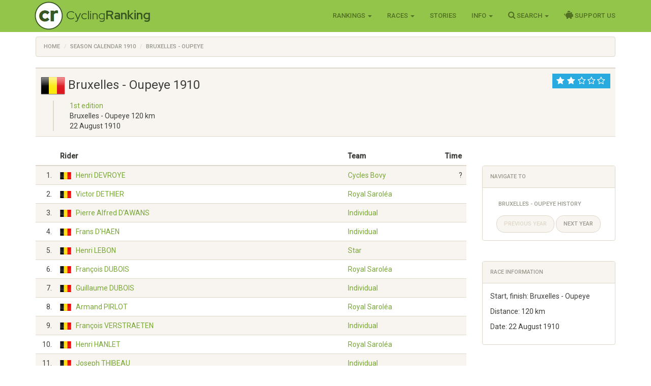

--- FILE ---
content_type: text/html; charset=utf-8
request_url: https://www.cyclingranking.com/races/1910/bruxelles-oupeye
body_size: 4236
content:

<!DOCTYPE html>
<html>
<head>
    <meta charset="utf-8" />
    <meta name="viewport" content="width=device-width, initial-scale=1.0">
    <title>Results Bruxelles - Oupeye 1910  - CyclingRanking.com</title>
    <link rel="stylesheet" href="https://use.fontawesome.com/releases/v5.15.4/css/all.css">
    <link href="/content/styles-css-bundle?v=ALNabO2dYJZpBrQ2EaZQcj9ikKLci3znjUsTNSOFOjE1" rel="stylesheet"/>

    
    <link href="/content/edit-styles-css-bundle?v=9DJ0QymVh0R-PBIgv0CcUJr7oP_Hae8FimRhAOArr3A1" rel="stylesheet"/>

    <link rel="canonical" href="/races/1910/bruxelles-oupeye" />
    <meta name="keywords" content="Bruxelles - Oupeye 1910, race results, cycling, Bruxelles - Oupeye" />
    <meta name="description" content="Results of the cycling race Bruxelles - Oupeye in 1910 won by Henri Devroye before Victor Dethier and Pierre Alfred D&#39;Awans." />

    <link href="https://fonts.googleapis.com/css?family=Roboto+Condensed:300,400,500,700" rel="stylesheet" type="text/css">
    <link href="https://fonts.googleapis.com/css?family=Red+Hat+Display:400,700" rel="stylesheet" type="text/css">

    <script>
        function getWidth() { return Math.max(document.body.scrollWidth, document.documentElement.scrollWidth, document.body.offsetWidth, document.documentElement.offsetWidth, document.documentElement.clientWidth) };
    </script>
</head>
<body>
    <header>
        <div class="navbar navbar-inverse navbar-fixed-top">
            <div class="container cr-header">
                <div class="navbar-header">
                    <button type="button" class="navbar-toggle" data-toggle="collapse" data-target=".navbar-collapse">
                        <span class="icon-bar"></span>
                        <span class="icon-bar"></span>
                        <span class="icon-bar"></span>
                    </button>
                    <a class="cr-virt-home navbar-brand" href="/">Cycling<b>Ranking</b></a>
                </div>
                <div class="navbar-collapse collapse">
                    <nav class="yamm">
                        <ul class="nav navbar-nav navbar-right">
                            <li class="dropdown yamm-wide">
                                <a href="#" class="dropdown-toggle" data-toggle="dropdown" role="button">Rankings <span class="caret"></span></a>
                                <ul class="dropdown-menu" role="menu">
                                    <li>
                                        <div class="yamm-content">
                                            <div class="row">
                                                <div class="col-sm-4">
                                                    <div class="yamm-content-part">
                                                        <div class="yamm-header">Riders</div>
                                                        <ul class="list-unstyled yamm-dropdown-menu">
                                                            <li><a href="/riders/overall">Overall 1869 - 2026</a></li>
                                                            <li><a href="/riders/overall/average">Top 10 Year Avg Ranking</a></li>
                                                            <li><a href="/riders/currentyear">2026</a></li>
                                                            <li><a href="/riders/lastyear">2025</a></li>
                                                            <li><a href="/riders/2026">Yearly 1869 - 2026</a></li>
                                                            
                                                        </ul>
                                                    </div>
                                                </div>
                                                <div class="col-sm-4">
                                                    <div class="yamm-content-part">
                                                        <div class="yamm-header">Teams</div>
                                                        <ul class="list-unstyled yamm-dropdown-menu">
                                                            <li><a href="/teams/overall">Overall 1869 - 2026</a></li>
                                                            <li><a href="/teams/2026">Yearly 1869 - 2026</a></li>
                                                            <li><a href="/team-compositions/2026">Team Compositions</a></li>
                                                            <li><a href="/directeur-sportif/overall">Directeurs Sportif</a></li>
                                                            <li><a href="/team-manager/overall">Team Managers</a></li>
                                                            
                                                        </ul>
                                                    </div>
                                                </div>
                                                <div class="yamm-content-part">
                                                    <div class="col-sm-4">
                                                        <div class="yamm-header">Countries</div>
                                                        <ul class="list-unstyled yamm-dropdown-menu">
                                                            <li><a href="/countries/overall">Overall 1869 - 2026</a></li>
                                                            <li><a href="/countries/2026">Yearly 1869 - 2026</a></li>
                                                        </ul>
                                                    </div>
                                                </div>
                                            </div>
                                        </div>
                                    </li>

                                </ul>
                            </li>
                            <li class="dropdown">
                                <a href="#" class="dropdown-toggle" data-toggle="dropdown" role="button">Races <span class="caret"></span></a>
                                <ul class="dropdown-menu" role="menu">
                                    <li><a href="/races">Races Overview</a></li>
                                    <li><a href="/races/2026">Race Calendars 1869 - 2026</a></li>
                                </ul>
                            </li>
                                <li><a href="/stories">Stories</a></li>
                            <li class="dropdown">
                                <a href="#" class="dropdown-toggle" data-toggle="dropdown" role="button">Info <span class="caret"></span></a>
                                <ul class="dropdown-menu" role="menu">
                                    <li><a href="/sources">Inspiration Sources and Help</a></li>
                                    <li><a href="/contact">Contact Us</a></li>
                                    <li><a href="/faq">FAQ</a></li>
                                    <li><a href="/privacy-statement">Privacy Statement</a></li>
                                    
                                </ul>
                            </li>
                            <li class="dropdown">
                                <a href="#" class="dropdown-toggle" data-toggle="dropdown" role="button"><i class="fa fa-search" style="font-size: 120%"></i> Search <span class="caret"></span></a>
                                <ul class="dropdown-menu" role="menu">
                                    <li><a href="" id="menuSearchRider">Search rider</a></li>
                                    <li><a href="" id="menuSearchTeam">Search team</a></li>
                                    <li><a href="" id="menuSearchRace">Search race</a></li>
                                </ul>
                            </li>
                            
                            <li><a href="/support-us"><i class="fas fa-piggy-bank" style="font-size: 120%"></i> Support Us</a></li>

                            
                        </ul>
                    </nav>
                </div>
            </div>
        </div>
        <div class="container body-content">
            
    <div class="row" style="margin-top: 10px;">
        <div class=" col-lg-12">

            <ol vocab="http://schema.org/" typeof="BreadcrumbList" class="breadcrumb">
<li property="itemListElement" typeof="ListItem"><a property="item" typeof="WebPage" href="https://www.cyclingranking.com/"><span property="name">Home</span></a><meta property="position" content="1"></li>
<li property="itemListElement" typeof="ListItem"><a property="item" typeof="WebPage" href="https://www.cyclingranking.com/races/1910"><span property="name">Season Calendar 1910</span></a><meta property="position" content="2"></li>
<li property="itemListElement" typeof="ListItem"><a property="item" typeof="WebPage" href="https://www.cyclingranking.com/races/1910/bruxelles-oupeye"><span property="name">Bruxelles - Oupeye</span></a><meta property="position" content="3"></li>
</ol>
        </div>
    </div>

            <div class="row">
                <div class="col-md-12 alert-container"></div>
            </div>
        </div>
        <div id="modalSearchRider" class="modal fade">
            <form action="/riders/search?year=1910" method="GET">
                <div class="modal-dialog modal-sm">
                    <div class="modal-content">
                        <div class="modal-header">
                            <button type="button" class="close" data-dismiss="modal" aria-hidden="true">&times;</button>
                            <h4 class="modal-title">Search Rider</h4>
                        </div>
                        <div class="modal-body">
                            <input type="text" name="lastName" class="form-control focus" id="txtSearchLastName" placeholder="Last name">
                        </div>
                        <div class="modal-footer">
                            <input type="submit" class="btn btn-primary" value="Search" />
                        </div>
                    </div>
                </div>
            </form>
        </div>
        <div id="modalSearchTeam" class="modal fade">
            <form action="/teams/search" method="GET">
                <div class="modal-dialog modal-sm">
                    <div class="modal-content">
                        <div class="modal-header">
                            <button type="button" class="close" data-dismiss="modal" aria-hidden="true">&times;</button>
                            <h4 class="modal-title">Search Team</h4>
                        </div>
                        <div class="modal-body">
                            <input type="text" name="tn" class="form-control focus" id="txtSearchTeamName" placeholder="Team name">
                        </div>
                        <div class="modal-footer">
                            <input type="submit" class="btn btn-primary" value="Search" />
                        </div>
                    </div>
                </div>
            </form>
        </div>
        <div id="modalSearchRace" class="modal fade">
            <form action="/races/search" method="GET">
                <div class="modal-dialog modal-sm">
                    <div class="modal-content">
                        <div class="modal-header">
                            <button type="button" class="close" data-dismiss="modal" aria-hidden="true">&times;</button>
                            <h4 class="modal-title">Search Race</h4>
                        </div>
                        <div class="modal-body">
                            <input type="text" name="rn" class="form-control focus" id="txtSearchRaceName" placeholder="Race name">
                        </div>
                        <div class="modal-footer">
                            <input type="submit" class="btn btn-primary" value="Search" />
                        </div>
                    </div>
                </div>
            </form>
        </div>
    </header>
    <main>
        <div class="container body-content">
            


<div class="row">
    <div class="col-lg-12">
        
        <div class="cr-race-header">
            <span class="pull-right cr-race-category cr-race-category-2"><span class="cr-race-stars"><i class="fa fa-star"></i><i class="fa fa-star"></i></span><span class="cr-race-stars-open"><i class="fa fa-star-o"></i><i class="fa fa-star-o"></i><i class="fa fa-star-o"></i></span></span>
            <h1>
                    <img src="/Content/Images/Flags/48/be.png">
                Bruxelles - Oupeye 1910
            </h1>
            <blockquote>
                <p><a href="/races/bruxelles-oupeye/history">1st edition</a></p>
                    <p>Bruxelles - Oupeye 120 km</p>

                    <p>22 August 1910</p>
            </blockquote>
        </div>
    </div>
</div>
<div class="row">
    <div class="col-lg-9">
        <div class="table-responsive">
            <table class="table table-striped">
                <thead>
                    <tr>
                        <th class="cr-rider-rank"></th>
                        <th>Rider</th>
                        <th>Team</th>
                        <th>Time</th>
                    </tr>
                </thead>
                <tbody>
                            <tr class="">
                                <td class="cr-rider-rank">1.</td>
                                <td>
                                    <div class="flag flag-be" title="Belgium"></div>
                                    <a href="/rider/386/henri-devroye">Henri DEVROYE</a>
                                </td>
                                <td>
                                        <a href="/teams/1910/398/cycles-bovy">Cycles Bovy</a>
                                </td>
                                <td class="cr-rider-score">?</td>
                            </tr>
                            <tr class="">
                                <td class="cr-rider-rank">2.</td>
                                <td>
                                    <div class="flag flag-be" title="Belgium"></div>
                                    <a href="/rider/408/victor-dethier">Victor DETHIER</a>
                                </td>
                                <td>
                                        <a href="/teams/1910/2666/royal-sarolea">Royal Sarol&#233;a</a>
                                </td>
                                <td class="cr-rider-score"></td>
                            </tr>
                            <tr class="">
                                <td class="cr-rider-rank">3.</td>
                                <td>
                                    <div class="flag flag-be" title="Belgium"></div>
                                    <a href="/rider/20569/pierre-alfred-d-awans">Pierre Alfred D&#x27;AWANS</a>
                                </td>
                                <td>
                                        <a href="/teams/1910/0/individual">Individual</a>
                                </td>
                                <td class="cr-rider-score"></td>
                            </tr>
                            <tr class="">
                                <td class="cr-rider-rank">4.</td>
                                <td>
                                    <div class="flag flag-be" title="Belgium"></div>
                                    <a href="/rider/11052/frans-d-haen">Frans D&#x27;HAEN</a>
                                </td>
                                <td>
                                        <a href="/teams/1910/0/individual">Individual</a>
                                </td>
                                <td class="cr-rider-score"></td>
                            </tr>
                            <tr class="">
                                <td class="cr-rider-rank">5.</td>
                                <td>
                                    <div class="flag flag-be" title="Belgium"></div>
                                    <a href="/rider/33401/henri-lebon">Henri LEBON</a>
                                </td>
                                <td>
                                        <a href="/teams/1910/3435/star">Star</a>
                                </td>
                                <td class="cr-rider-score"></td>
                            </tr>
                            <tr class="">
                                <td class="cr-rider-rank">6.</td>
                                <td>
                                    <div class="flag flag-be" title="Belgium"></div>
                                    <a href="/rider/10594/francois-dubois">Fran&#xE7;ois DUBOIS</a>
                                </td>
                                <td>
                                        <a href="/teams/1910/2666/royal-sarolea">Royal Sarol&#233;a</a>
                                </td>
                                <td class="cr-rider-score"></td>
                            </tr>
                            <tr class="">
                                <td class="cr-rider-rank">7.</td>
                                <td>
                                    <div class="flag flag-be" title="Belgium"></div>
                                    <a href="/rider/25906/guillaume-dubois">Guillaume DUBOIS</a>
                                </td>
                                <td>
                                        <a href="/teams/1910/0/individual">Individual</a>
                                </td>
                                <td class="cr-rider-score"></td>
                            </tr>
                            <tr class="">
                                <td class="cr-rider-rank">8.</td>
                                <td>
                                    <div class="flag flag-be" title="Belgium"></div>
                                    <a href="/rider/30615/armand-pirlot">Armand PIRLOT</a>
                                </td>
                                <td>
                                        <a href="/teams/1910/2666/royal-sarolea">Royal Sarol&#233;a</a>
                                </td>
                                <td class="cr-rider-score"></td>
                            </tr>
                            <tr class="">
                                <td class="cr-rider-rank">9.</td>
                                <td>
                                    <div class="flag flag-be" title="Belgium"></div>
                                    <a href="/rider/265/francois-verstraeten">Fran&#xE7;ois VERSTRAETEN</a>
                                </td>
                                <td>
                                        <a href="/teams/1910/0/individual">Individual</a>
                                </td>
                                <td class="cr-rider-score"></td>
                            </tr>
                            <tr class="">
                                <td class="cr-rider-rank">10.</td>
                                <td>
                                    <div class="flag flag-be" title="Belgium"></div>
                                    <a href="/rider/385/henri-hanlet">Henri HANLET</a>
                                </td>
                                <td>
                                        <a href="/teams/1910/2666/royal-sarolea">Royal Sarol&#233;a</a>
                                </td>
                                <td class="cr-rider-score"></td>
                            </tr>
                            <tr class="">
                                <td class="cr-rider-rank">11.</td>
                                <td>
                                    <div class="flag flag-be" title="Belgium"></div>
                                    <a href="/rider/24333/joseph-thibeau">Joseph THIBEAU</a>
                                </td>
                                <td>
                                        <a href="/teams/1910/0/individual">Individual</a>
                                </td>
                                <td class="cr-rider-score"></td>
                            </tr>
                            <tr class="">
                                <td class="cr-rider-rank">12.</td>
                                <td>
                                    <div class="flag flag-be" title="Belgium"></div>
                                    <a href="/rider/11099/raymond-leon-firmin-gislain-van-parys">Raymond Leon Firmin Gislain VAN PARYS</a>
                                </td>
                                <td>
                                        <a href="/teams/1910/0/individual">Individual</a>
                                </td>
                                <td class="cr-rider-score"></td>
                            </tr>
                </tbody>
            </table>
        </div>
    </div>
    <div class="col-lg-3" style="padding-top: 37px;">
        <div class="panel panel-default">
            <div class="panel-heading">Navigate to</div>
            <div class="panel-body">
                <ul class="nav nav-in-panel nav-pills nav-stacked">
                    <li><a href="/races/bruxelles-oupeye/history">Bruxelles - Oupeye History</a></li>
                </ul>
                <ul class="pager">
                        <li class="disabled"><a href="#">Previous year</a></li>
                                            <li><a href="/races/1911/bruxelles-oupeye">Next year</a></li>
                </ul>
            </div>
        </div>
            <br />
            <div class="panel panel-default">
                <div class="panel-heading">Race information</div>
                <div class="panel-body">
                        <p>Start, finish: Bruxelles - Oupeye</p>
                                            <p>Distance: 120 km</p>
                                            <p>Date: 22 August 1910</p>
                </div>
            </div>

    </div>
</div>



        </div>
    </main>
<footer id="footer">
    <div class="container">
        
            
            
            
        
        <div class="text-muted" style="font-size: 90%">&copy; 2026 - CyclingRanking.com</div>
    </div>
</footer>
    <script src="/bundles/standard-end-js?v=pmcyiTS6kIAFdUjj6dpcP2SyVxoWVPGBumDlLZM-lqg1"></script>

    
    
    



</body>
</html>
